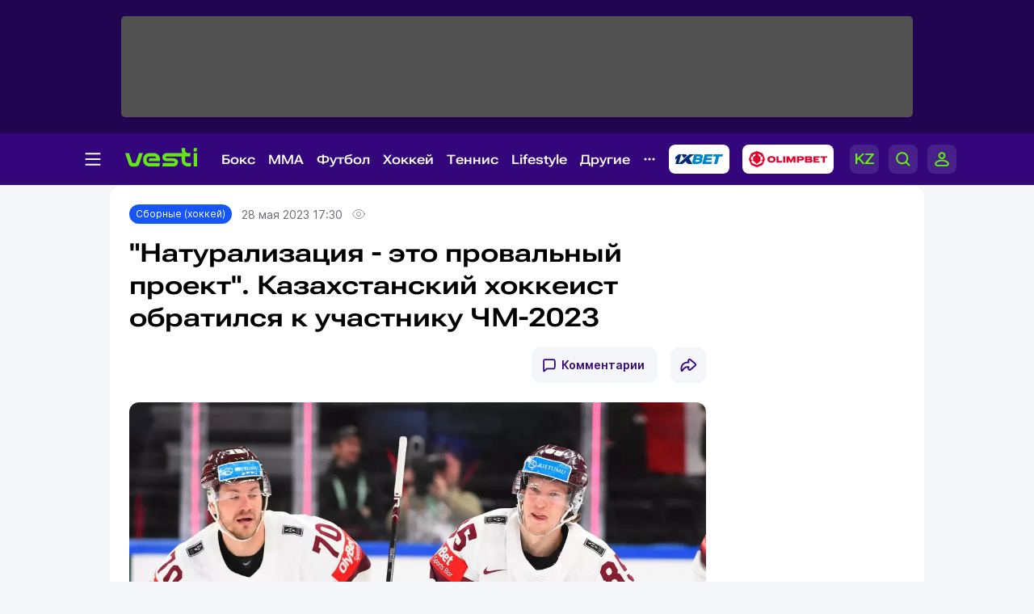

--- FILE ---
content_type: application/javascript; charset=utf-8
request_url: https://vesti.kz/js/scroll.js?id=33de6e72895d74a75409
body_size: 6078
content:
!function(e){var t={};function n(o){if(t[o])return t[o].exports;var i=t[o]={i:o,l:!1,exports:{}};return e[o].call(i.exports,i,i.exports,n),i.l=!0,i.exports}n.m=e,n.c=t,n.d=function(e,t,o){n.o(e,t)||Object.defineProperty(e,t,{configurable:!1,enumerable:!0,get:o})},n.n=function(e){var t=e&&e.__esModule?function(){return e.default}:function(){return e};return n.d(t,"a",t),t},n.o=function(e,t){return Object.prototype.hasOwnProperty.call(e,t)},n.p="/",n(n.s=10)}({10:function(e,t,n){e.exports=n("U0dq")},U0dq:function(e,t){var n=Object.assign||function(e){for(var t=1;t<arguments.length;t++){var n=arguments[t];for(var o in n)Object.prototype.hasOwnProperty.call(n,o)&&(e[o]=n[o])}return e},o="function"==typeof Symbol&&"symbol"==typeof Symbol.iterator?function(e){return typeof e}:function(e){return e&&"function"==typeof Symbol&&e.constructor===Symbol&&e!==Symbol.prototype?"symbol":typeof e},i={},r={},a={},c=[],s=!1,d=!1,l=1,u=document.querySelector(".news-scrolling"),m=u?u.getAttribute("data-newsid"):"",f=document.getElementById("object-id");m||(m=f?f.getAttribute("data-id"):"");var y=document.documentElement.lang,h=[],v=[],p=(window.screen.width,Math.ceil(document.body.scrollHeight/2),window.scrollY),g=0,w=document.querySelector('[ref="load"]'),S=w?w.querySelector(".loading-text"):"",b=document.querySelector("[data-smi-widget-id]"),L=document.querySelector(".news-single .soc");L||(L=document.querySelector(".top-layer .soc"));var q=!1,E=!1,k=!!f;window.dataLayer=window.dataLayer||[];var x={},T=document.querySelector(".content_main_text_source");k&&(T=document.querySelector(".top-layer .soc"));var _=!1,A={},N=document.getElementById("csrf-token-app").innerText,C=document.getElementById("signature-video");if(document.getElementById("copyLink")){document.getElementById("copyLink").addEventListener("click",function(){var e=document.createElement("input");"undefined"==typeof text?e.value=window.location.href:e.value=text,document.body.appendChild(e),e.select(),document.execCommand("copy"),document.body.removeChild(e),alert("Ссылка скопирована")})}function I(e){void 0!==window.screenLeft?window.screenLeft:window.screenX;var t=window.innerWidth?window.innerWidth:document.documentElement.clientWidth?document.documentElement.clientWidth:screen.width;if(t<600){window.open(e,"_blank").focus()}else{var n=(t-620)/2,o=window.open(e,"Share Url","\n              scrollbars=yes,\n              width=620,\n              height=500,\n              top=100,\n              left="+n+"\n              ");window.focus&&o.focus()}}var H=document.getElementById("share-block-top-"+m),O=H?H.querySelectorAll(".share-link-btn"):"";O&&O.forEach(function(e){e.addEventListener("click",function(){I(this.dataset.link)})});var j=document.querySelectorAll(".share-other"),M=document.querySelector("#socOpen"),R=document.querySelector("#socClose");M.addEventListener("click",function(){j.forEach(function(e){e.classList.toggle("share-other")}),M.style.display="none"}),R.addEventListener("click",function(){j.forEach(function(e){e.classList.toggle("share-other")}),M.style.display="block"});var B=document.getElementById("share-block-bot-"+m),P=B?B.querySelectorAll(".share-link-btn"):"";P&&P.forEach(function(e){e.addEventListener("click",function(){I(this.dataset.link)})}),i.initScroll=function(){if(u&&"false"==u.getAttribute("data-load"))return!1;S&&(S.innerHTML='<span class="loading-scroll-news"></span> Загрузка новостей...');var e={id:m,url:location.href,title:document.title,next_load:!0};c.push(e),i.getMarker(),i.processScroll(),a.init()},a.init=function(){C&&(C.addEventListener("click",function(e){E||a.loadYouTube(this)}),a.onScroll(C))},a.loadYouTube=function(e){var t=e.getAttribute("data-video-link");if(t){var n='<iframe width="640" height="360" src="'+t+'" frameborder="0" allowfullscreen></iframe>';e.innerHTML=n,E=!0,console.log("signVideo loaded")}},a.onScroll=function(e){document.addEventListener("scroll",function(t){window.scrollY+window.outerHeight>=1*i.findPos(C)&&!E&&a.loadYouTube(e)})},r.init=function(){b&&L&&document.addEventListener("scroll",function(e){window.scrollY+window.outerHeight>=.7*i.findPos(L)&&!q&&r.load()})},r.load=function(){document.getElementById("smi-script").setAttribute("src",document.getElementById("smi-script").getAttribute("data-src")),q=!0,console.log("smi24 loaded")},i.processScroll=function(){document.addEventListener("scroll",function(e){var t=window.scrollY,n=window.scrollY+.4*window.outerHeight,o=h;-1===Math.sign(p-window.scrollY)&&(o=v);var r=!0,a=!1,c=void 0;try{for(var d,l=o[Symbol.iterator]();!(r=(d=l.next()).done);r=!0){var u=d.value,m=i.findPos(u);if(m>t&&m<n){var f=u.getAttribute("vst-set-title-number");if(g!==f){g=f,i.setBrowserUrl();break}}}}catch(e){a=!0,c=e}finally{try{!r&&l.return&&l.return()}finally{if(a)throw c}}p=window.scrollY,window.scrollY+window.outerHeight>=i.findPos(document.querySelector('[ref="load"]'))&&!s&&i.get()})},i.setBrowserUrl=function(){window.history.replaceState(null,c[g].title,c[g].url),document.title=c[g].title},i.findPos=function(e){var t=0;if(e.offsetParent){do{t+=e.offsetTop}while(e=e.offsetParent);return parseInt(t)}},i.showLoading=function(){S&&(S.style.display="block")},i.hideLoading=function(){S&&(S.style.display="none")},i.get=function(){d||(d=!0,i.showLoading(),fetch("/get/newsscroll?id="+m+"&number="+l,{method:"get"}).then(function(e){return e.json()}).then(function(e){if(e.success){var t={id:e.id,url:e.url,title:e.title};c.push(t),l++,d=!1,i.hideLoading();var n=document.createElement("DIV");n.innerHTML=e.message,n.classList.add("add-news-loaded"),n.setAttribute("data-id",e.id),u.append(n),i.initJS(y,e.id),i.getMarker(),window.dataLayer.push({event:"loadedNews",loadedID:e.id,loadedForNewsID:m,loadedCount:l-1})}else i.hideLoading(),"end"===e.result&&(s=!0,d=!1),console.log("Error",e.message)}).catch(function(e,t,n){console.log("error 0",e)}))},i.initJS=function(e,t){var n=document.querySelector('[data-id="'+t+'"]');n&&(x.get(n),i.initbanners(n)),i.getViews(t),Smi24.push('[data-smi-widget-id="'+("ru"===e?2:7)+'"]');var o=document.querySelector('[data-newsid="'+t+'"]');o&&o.addEventListener("click",function(e){e.preventDefault();var t=n.querySelector('[vst-set-title="method:up"]');if(t){var o=t.offsetTop-50;window.scrollTo(0,o)}return!1});var r=document.querySelector('[data-favid="'+t+'"]');r&&r.addEventListener("click",function(e){return e.preventDefault(),i.clickFav(e),!1});var a=document.getElementById("share-block-"+t),c=a?a.querySelectorAll(".share-link-btn"):"";c&&c.forEach(function(e){e.addEventListener("click",function(){var e=this.dataset.link;i.openSharePopup(e)})})},i.openSharePopup=function(e){var t=window.innerWidth?window.innerWidth:document.documentElement.clientWidth?document.documentElement.clientWidth:screen.width;if(t<600){window.open(e,"_blank").focus()}else{var n=(t-620)/2,o=window.open(e,"Share Url","\n              scrollbars=yes,\n              width=620,\n              height=500,\n              top=100,\n              left="+n+"\n              ");window.focus&&o.focus()}},i.initbanners=function(){var e=arguments.length>0&&void 0!==arguments[0]?arguments[0]:null;if(window.get_banners)console.log("Banners disabled");else{var t=void 0;t=document.querySelectorAll('[class*="vesti-banner"]:not([data-init])'),console.log(t);for(var n=[],o=void 0,i=window.innerWidth,r=0;r<t.length;r++){o=(o=t[r].classList[0].split("-banner")).length>=2?o[0]+o[1]:o[0];var a=t[r].classList;n[r]={class:a[0],name:o}}var c=new XMLHttpRequest;setTimeout(function(){c.open("POST","/ajax/get_banners/"),c.setRequestHeader("Content-Type","application/json;charset=UTF-8"),c.setRequestHeader("X-CSRF-TOKEN",N),c.addEventListener("load",function(e){(e=JSON.parse(e.currentTarget.response)).forEach(function(e){if(e.data){var t=document.createRange().createContextualFragment(e.data),n=void 0;(n=document.querySelector("."+e.class+":not([data-init])")).querySelector("p")&&(n.querySelector("p").style.display="none"),n.appendChild(t),n.dataset.init="true"}})}),c.send(JSON.stringify({type:n,width:i,tag:"",rubric:"",uri:"",id:"",scroll_id:e?e.getAttribute("data-id"):""})),getBanner=!0},500)}},i.getMarker=function(){h=document.querySelectorAll('[vst-set-title="method:down"]'),v=document.querySelectorAll('[vst-set-title="method:up"]')},i.getViews=function(e){var t=document.querySelector('[data-id="'+e+'"]');if(!e||!t)return!1;var n=new XMLHttpRequest;n.open("GET","https://counter.tengrinews.kz/inc/vesti_"+y+"/news/"+e,!0),n.onreadystatechange=function(){4===n.readyState&&i.insertOnce(t,n.response+"")},n.send(null)},i.insertOnce=function(e,t){t=(t=JSON.parse(t)).result;var n=e.querySelector(".news-single-delivers");n&&(n.innerText=t)},i.isAuthed=function(){return parseInt(document.querySelector("#auth-indicator").value)>0},i.requiredMsg=function(){return document.querySelector("#auth-indicator").getAttribute("data-auth-req")},i.clickFav=function(e){var t=void 0,n=void 0;if(i.isAuthed()){if(1==n)return!1;n=!0,(t=e).classList.contains("fav")||(t=e.parentElement);var o={};o.type=t.getAttribute("data-type"),o.id=t.getAttribute("data-objid");var r=t.classList.contains("faved")?"/user/unfavorite":"/user/favorite";fetch(r,{method:"POST",headers:{"X-CSRF-TOKEN":N,"content-type":"application/json"},body:JSON.stringify(o)}).then(function(e){return e.text()}).then(function(e){a()}).catch(function(e){c()});var a=function(e){n=!1,t.classList.contains("faved")?t.classList.remove("faved"):t.classList.add("faved"),t.setAttribute("title",e.new_title)},c=function(){n=!1}}else alert(i.requiredMsg())},x.init=function(){token=document.getElementById("csrf-token-app"),token&&(token=token.innerText);var e=document.querySelector(".news-top-cmnts");e&&e.addEventListener("click",function(e){e.preventDefault();var t=this.getAttribute("data-newsid"),n=document.querySelector(".vesti-comments");document.getElementById("comment-forma-"+t);if(n){var o=n.offsetTop+50;window.scrollTo(0,o)}return!1}),x.initScroll()},x.initScroll=function(){T&&document.addEventListener("scroll",function(e){window.scrollY+window.outerHeight>=1.2*x.findPos(T)&&!_&&(x.get(),_=!0)})},x.findPos=function(e){var t=0;if(e.offsetParent){do{t+=e.offsetTop}while(e=e.offsetParent);return parseInt(t)}},x.start=function(e){var t=document.querySelector(".news-comment-header"),n=document.querySelector(".news-comment-content"),o=t.querySelector(".show-hide-txt");commentForm=t.querySelector(".show-hide-txt"),e&&(t=e.querySelector(".news-comment-header"),n=e.querySelector(".news-comment-content"),o=t.querySelector(".show-hide-txt")),t&&n&&t.addEventListener("click",function(){"none"==n.style.display?(n.style.display="block",o.innerHTML=o.getAttribute("data-htext"),o.classList.add("show")):(n.style.display="none",o.innerHTML=o.getAttribute("data-stext"),o.classList.remove("show"))})},x.toggleSmileyBlock=function(e){if(!e)return!1;var t=document.getElementById("show-smiley-btn-"+e),n=document.getElementById("smiley-block-"+e);t&&n?t.addEventListener("click",function(){console.log("toggle smilye btn"),n&&"block"==n.style.display?n.style.display="none":n&&"none"==n.style.display&&(n.style.display="block")}):console.log("No smileys show btn")},x.initSmiles=function(e){if(!e)return console.log("no news id"),!1;var t=document.getElementById("smiley-block-"+e);t&&t.querySelectorAll(".smiley-item").forEach(function(e){var t=e.querySelector("span");t.addEventListener("click",function(){x.insertSmiley(t.dataset.key,t.dataset.icon,t.dataset.newsid)})});var n=document.getElementById("comment-forma-"+e);if(n){var o=n.querySelector(".smiley-textblock");o?(o.addEventListener("click",function(){x.save_cursor_position()}),o.addEventListener("keyup",function(){x.save_cursor_position()})):console.log("no cmt textarea")}else console.log("no cmt form")},x.insertSmiley=function(e,t){var n=arguments.length>2&&void 0!==arguments[2]?arguments[2]:0;if(!function(e,t){if(t){var n=document.getElementById("comment-forma-"+t);return!!n&&n.querySelector('[contentEditable="true"]').innerHTML.length>e}return document.querySelector("#smiley-textblock").innerHTML.length>e}("5000",n)){var o=document.getElementById("comment-forma-"+n),i=o?o.querySelector('[contentEditable="true"]'):"",r=o?o.querySelector(".c_text"):"";void 0==window.text_anchor&&(Y(i),x.save_cursor_position()),"<br><span><br></span>"===i.innerHTML&&(i.innerHTML=i.innerHTML.replace(/^<br>/g,"")),"<span></span>"!=i.innerHTML&&'<span class="smiley-placeholder">Текст комментария</span>'!=i.innerHTML||(i.innerHTML=i.innerHTML.replace(/<span class=\"smiley-placeholder\">.*?<\/span>/g,"")),window.text_anchor.insertNode(window.text_anchor.createContextualFragment('<img data-smile="'+e+'" src="/images/smileys/'+t+'" />')),Y(i),x.save_cursor_position(),r.value=i.innerHTML}},x.save_cursor_position=function(){window.text_anchor=window.getSelection().getRangeAt(0),window.text_obj=window.getSelection()},x.scrollToCommentForm=function(e){if(e){var t=e.querySelector(".add-comment-bottom-btn");t&&t.addEventListener("click",function(){var e=this.getAttribute("data-newsid");if(e){console.log(e);var t=document.getElementById("news-comments-"+e);if(t){var n=t.getBoundingClientRect().top+window.scrollY;window.scrollTo(0,n)}}})}else console.log("No comments block id")},x.get=function(){var e=arguments.length>0&&void 0!==arguments[0]?arguments[0]:null;arguments.length>1&&void 0!==arguments[1]&&arguments[1];x.parent=e||"",x.container=e?x.parent.querySelector('[data-comment-container=""]'):document.querySelector('[data-comment-container=""]'),window.vestiInitComments(x.container)},x.send_answer=function(){if(x.checkAuth()){var e={},t=this,n=t.dataset.answer_id;e.text=document.querySelector('[data-answer_text="'+n+'"]').value,e.object_id=x.container.dataset.id,e.type=x.type+"post",e.parentid=n,t.classList.add("preload"),J(".preload"),fetch("/"+x.type+"post/add_comment",{headers:{"X-CSRF-TOKEN":token,"Content-Type":"application/json"},method:"post",body:JSON.stringify(e)}).then(function(e){return e.text()}).then(function(e){if(!0===(e=JSON.parse(e)).success)x.get(),t.classList.remove("preload"),A.add("notify-success",e.message,3e3);else{var n="",i=e.errors;"object"==o(e.errors)?(i.forEach(function(e,t){n+=e}),A.light(document.querySelector("[data-submit_text]"),"test",4e3),A.add("notify-warning",n,4e3),t.classList.remove("preload")):(A.light(document.querySelector("[data-submit_text]"),"test",4e3),A.add("notify-warning",e.message,4e3),t.classList.remove("preload"))}})}},x.send_form=function(){if(this.classList.contains("sbmt-dis"))return!1;var e,t;(t=(e=this).parentNode.querySelector(".c_text"))&&(t.value=e.parentNode.querySelector(".smiley-textblock").innerHTML,window.socAuthComm="new_comment",J(".sbmt",e.parentNode),console.log("trim_sm"));var n,i={},r=this,a=this.parentNode,c=this.parentNode.querySelector(".loading"),s=0,d=this.parentNode.querySelector('[contentEditable="true"]');d?i.text=d.innerHTML:(d=this.parentNode.querySelector("textarea"),i.text=d.value),this.hasAttribute("data-submit_button")&&this.getAttribute("data-submit_button")&&(i.object_id=this.getAttribute("data-submit_button")),i.type=x.type+"post",this.hasAttribute("data-answer_id")&&this.getAttribute("data-answer_id")&&(s=this.getAttribute("data-answer_id")),n=i.object_id,i.parentid=s,r.classList.add("preload"),c&&c.classList.add("show");var l=document.querySelector('.vesti-comments[data-id="'+i.object_id+'"]').parentNode;fetch("/"+x.type+"post/add_comment",{credentials:"same-origin",headers:{"X-CSRF-TOKEN":token,"Content-Type":"application/json"},method:"post",body:JSON.stringify(i)}).then(function(e){return e.text()}).then(function(e){if(e=JSON.parse(e),function(e){var t=arguments.length>1&&void 0!==arguments[1]?arguments[1]:null;t?t.querySelector(e).disabled=!1:document.querySelector(e).disabled=!1}(".send-comment-btn",a),!0===e.success){var t=(m="cmntd",(f=document.cookie.match(new RegExp("(?:^|; )"+m.replace(/([\.$?*|{}\(\)\[\]\\\/\+^])/g,"\\$1")+"=([^;]*)")))?decodeURIComponent(f[1]):void 0),i=(new Date).addHours(1);U("cmntd",t?t+","+n:n,{expires:i}),x.get(l,!0),r.classList.remove("preload"),c&&c.classList.remove("show"),A.add("notify-success",e.message,3e3)}else{var s="",d=e.errors,u="";u=x.parent?x.parent.querySelector("[data-submit_text]"):document.querySelector("[data-submit_text]"),"object"==(void 0===d?"undefined":o(d))?(Object.keys(d).forEach(function(e){s+=d[e][0]}),A.light(u,"test",4e3),A.add("notify-warning",s,4e3),r.classList.remove("preload"),c&&c.classList.remove("show")):(A.light(u,"test",4e3),A.add("notify-warning",e.message,4e3),r.classList.remove("preload"),c&&c.classList.remove("show"))}var m,f})},x.like=function(){var e={maynegative:1};e.id=this.dataset.comment_id,e.newsid=this.dataset.news_id;var t=document.querySelector('.vesti-comments[data-id="'+e.newsid+'"]');e.type="comment"+t.dataset.type,e.del=0,this.disabled=!0,x.checkAuth()&&fetch("/ajax/user/rate/",{headers:{"X-CSRF-TOKEN":token,"Content-Type":"application/json"},method:"post",body:JSON.stringify(e)}).then(function(e){return e.text()}).then(function(t){if((t=JSON.parse(t)).commentuser)A.add("notify-success",t.message,3e3),document.querySelectorAll('[data-positive="'+e.id+'"],[data-negative="'+e.id+'"]').forEach(function(e){e.textContent=t.objectrating}),t.objectrating>=0?(document.querySelector('[data-positive="'+e.id+'"]').classList.remove("hidden"),document.querySelector('[data-negative="'+e.id+'"]').classList.add("hidden")):(document.querySelector('[data-negative="'+e.id+'"]').classList.remove("hidden"),document.querySelector('[data-positive="'+e.id+'"]').classList.add("hidden"));else{var n="",i=t.errors;"object"==o(t.errors)?(i.forEach(function(e,t){n+=e}),A.add("notify-warning",n,2e3)):A.add("notify-warning",t.message,2e3)}}).catch(function(e){})},x.unlike=function(){var e={maynegative:1};e.id=this.dataset.comment_id,e.newsid=this.dataset.news_id;var t=document.querySelector('.vesti-comments[data-id="'+e.newsid+'"]');e.type="comment"+t.dataset.type,e.del=1,this.disabled=!0,x.checkAuth()&&fetch("/ajax/user/rate/",{headers:{"X-CSRF-TOKEN":token,"Content-Type":"application/json"},method:"post",body:JSON.stringify(e)}).then(function(e){return e.text()}).then(function(t){if((t=JSON.parse(t)).commentuser)A.add("notify-success",t.message,3e3),document.querySelectorAll('[data-positive="'+e.id+'"],[data-negative="'+e.id+'"]').forEach(function(e){e.textContent=t.objectrating}),t.objectrating>=0?(document.querySelector('[data-positive="'+e.id+'"]').classList.remove("hidden"),document.querySelector('[data-negative="'+e.id+'"]').classList.add("hidden")):(document.querySelector('[data-negative="'+e.id+'"]').classList.remove("hidden"),document.querySelector('[data-positive="'+e.id+'"]').classList.add("hidden"));else{var n="",i=t.errors;"object"==o(t.errors)?(i.forEach(function(e,t){n+=e}),A.add("notify-warning",n,2e3)):A.add("notify-warning",t.message,2e3)}}).catch(function(e){})},x.trigger_answer=function(){event.preventDefault();var e=this.dataset.show_answer;document.querySelector('[data-answer-container="'+e+'"]').classList.toggle("hidden")},x.no_select=function(){return event.preventDefault(),!1},x.checkAuth=function(){if(i.isAuthed())return!0;fetch("/signin",{headers:{"Content-Type":"application/html"}}).then(function(e){return e.text()}).then(function(e){if(document.querySelectorAll(".vesti-comments #social-login-form").length)document.querySelector("#social-login-form").style.display="";else{var t=document.createElement("p");t.innerHTML=e,document.querySelector(".vesti-comments").appendChild(t),document.querySelector("#social-login-form .win-popup-overlay").addEventListener("click",function(){document.querySelector("#social-login-form").style.display="none"}),document.querySelector("#social-login-form .win-close").addEventListener("click",function(){document.querySelector("#social-login-form").style.display="none"},!1)}})},A.add=function(e,t,n){var o=document.querySelector("notify-container"),i=document.createElement("NOTIFY");i.classList.add(e),i.addEventListener("click",function(){null!==this.parentNode&&this.parentNode.removeChild(this)}),i.innerHTML=t,o.appendChild(i);var r=setInterval(function(){null!==i.parentNode&&i.parentNode.removeChild(i),clearInterval(r)},n)},A.light=function(e,t,n){e.classList.add("notify-error-light");var o=setInterval(function(){e.classList.remove("notify-error-light"),clearInterval(o)},n)};var F=document.querySelectorAll(".smiley-textblock");function J(e){var t=arguments.length>1&&void 0!==arguments[1]?arguments[1]:null;t?t.querySelector(e).disabled=!0:document.querySelector(e).disabled=!0}function Y(e){if(e.focus(),void 0!==window.getSelection&&void 0!==document.createRange){var t=document.createRange();t.selectNodeContents(e),t.collapse(!1);var n=window.getSelection();n.removeAllRanges(),n.addRange(t)}else if(void 0!==document.body.createTextRange){var o=document.body.createTextRange();o.moveToElementText(e),o.collapse(!1),o.select()}}F&&F.forEach(function(e){e.addEventListener("focus",function(e){var t=document.createRange(),n=getSelection(),o=this.childNodes,i=o[o.length-1];t.setStart(i,i.textContent.length),t.collapse(!0),n.removeAllRanges(),n.addRange(t)},!1)});var D;D=document.createElement("div");function U(e,t){var o=arguments.length>2&&void 0!==arguments[2]?arguments[2]:{};(o=n({path:"/",expires:""},o)).expires instanceof Date&&(o.expires=o.expires.toUTCString());var i=encodeURIComponent(e)+"="+encodeURIComponent(t);for(var r in o){i+="; "+r;var a=o[r];!0!==a&&(i+="="+a)}document.cookie=i}Date.prototype.addHours=function(e){return this.setTime(this.getTime()+60*e*60*1e3),this},k||(i.initScroll(),r.init()),x.init()}});

--- FILE ---
content_type: image/svg+xml
request_url: https://vesti.kz/vesti_new/img/social-vk.svg
body_size: 432
content:
<svg width="44" height="44" viewBox="0 0 44 44" fill="none" xmlns="http://www.w3.org/2000/svg">
<rect width="44" height="44" rx="12" fill="#F2F3F7"/>
<path d="M22.4409 28.6472C15.5777 28.6472 11.6631 23.8997 11.5 16H14.9379C15.0508 21.7982 17.5852 24.2542 19.5927 24.7606V16H22.8299V21.0006C24.8123 20.7854 26.8949 18.5067 27.5975 16H30.8347C30.2952 19.089 28.0368 21.3678 26.4307 22.3046C28.0368 23.0642 30.609 25.0518 31.5877 28.6472H28.0242C27.2589 26.2418 25.3519 24.3808 22.8299 24.1276V28.6472H22.4409Z" fill="#292D39" fill-opacity="0.3"/>
</svg>


--- FILE ---
content_type: image/svg+xml
request_url: https://vesti.kz/vesti_new/img/footer-tg.svg
body_size: 476
content:
<svg width="24" height="24" viewBox="0 0 24 24" fill="none" xmlns="http://www.w3.org/2000/svg">
<path fill-rule="evenodd" clip-rule="evenodd" d="M4.17663 10.9974C8.77116 9.01439 11.8349 7.70705 13.3678 7.07541C17.7447 5.27195 18.3525 5.01047 18.9453 5.00006C19.0757 4.99786 19.3937 5.05285 19.6417 5.26806C19.8898 5.48328 19.9643 5.62273 19.9853 5.74425C20.0063 5.86576 20.0041 6.24373 19.9833 6.46003C19.7461 8.92883 18.8449 14.6272 18.3228 17.3923C18.1018 18.5623 17.6668 18.9546 17.2457 18.993C16.3304 19.0765 15.6354 18.3938 14.749 17.8182C13.3618 16.9174 12.8994 16.5849 11.5529 15.7059C9.99687 14.6901 10.6378 14.3375 11.5246 13.425C11.7566 13.1862 15.6013 9.56421 15.6584 9.23168C15.7082 8.94171 15.7264 8.90421 15.5985 8.77338C15.4706 8.64256 15.3178 8.65888 15.2196 8.68095C15.0805 8.71223 12.9628 10.0968 8.86639 12.8346C8.23739 13.2625 7.66767 13.4709 7.15721 13.46C6.59448 13.448 5.51201 13.1448 4.7073 12.8857C3.72029 12.5678 2.93584 12.3998 3.00415 11.86C3.03973 11.5789 3.43055 11.2913 4.17663 10.9974Z" fill="#64F60A"/>
</svg>


--- FILE ---
content_type: image/svg+xml
request_url: https://vesti.kz/vesti_new/img/quotes.svg?v=2
body_size: 509
content:
<svg width="32" height="32" viewBox="0 0 32 32" fill="none" xmlns="http://www.w3.org/2000/svg">
<rect width="32" height="32" fill="white"/>
<path d="M18.25 22.75H23.3125C24.2429 22.75 25 21.9929 25 21.0625V16C25 15.0696 24.2429 14.3125 23.3125 14.3125H21.0417L21.8956 9.91938C21.9113 9.838 21.9089 9.75414 21.8884 9.67381C21.868 9.59348 21.8301 9.51866 21.7773 9.4547C21.7246 9.39074 21.6584 9.33922 21.5834 9.30384C21.5085 9.26845 21.4266 9.25006 21.3438 9.25H19.5213C19.0319 9.25 18.5976 9.57006 18.4491 10.0336L16.8123 13.9176C16.8027 13.9401 16.7948 13.9626 16.7881 13.9851C16.6384 14.5246 16.5625 15.082 16.5625 15.6417V21.0625C16.5625 21.9929 17.3196 22.75 18.25 22.75ZM8.6875 22.75H13.75C14.6804 22.75 15.4375 21.9929 15.4375 21.0625V16C15.4375 15.0696 14.6804 14.3125 13.75 14.3125H11.4792L12.3331 9.91938C12.3491 9.83796 12.3469 9.75399 12.3266 9.67353C12.3063 9.59307 12.2684 9.51811 12.2156 9.45408C12.1628 9.39005 12.0965 9.33853 12.0214 9.30324C11.9462 9.26794 11.8642 9.24976 11.7812 9.25H9.95875C9.46938 9.25 9.03456 9.57006 8.88719 10.0336L7.24919 13.9176C7.24019 13.9401 7.23231 13.9626 7.22556 13.9857C7.07594 14.5251 7 15.0826 7 15.6417V21.0625C7 21.9929 7.75712 22.75 8.6875 22.75Z" stroke="#33077B" stroke-width="1.5"/>
</svg>
